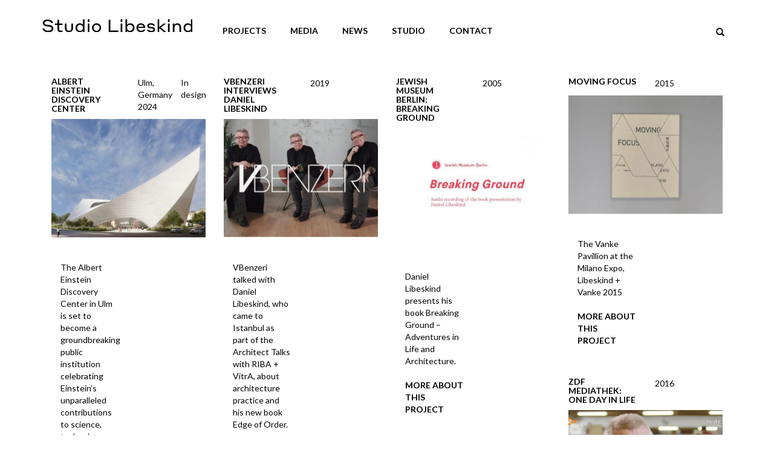

--- FILE ---
content_type: text/html; charset=UTF-8
request_url: https://libeskind.com/related/daniel-libeskind/
body_size: 10190
content:
<!DOCTYPE html>
<html class="no-js" lang="en-US">
<head>
  <meta charset="utf-8">
  <meta http-equiv="X-UA-Compatible" content="IE=edge">
  <title>daniel libeskind | Related Tags | Studio Libeskind | Architecture | Design</title>
  <meta name="viewport" content="width=device-width, initial-scale=1">

  <meta name='robots' content='max-image-preview:large' />
<link rel='dns-prefetch' href='//ajax.googleapis.com' />
<style id='wp-img-auto-sizes-contain-inline-css' type='text/css'>
img:is([sizes=auto i],[sizes^="auto," i]){contain-intrinsic-size:3000px 1500px}
/*# sourceURL=wp-img-auto-sizes-contain-inline-css */
</style>
<style id='wp-emoji-styles-inline-css' type='text/css'>

	img.wp-smiley, img.emoji {
		display: inline !important;
		border: none !important;
		box-shadow: none !important;
		height: 1em !important;
		width: 1em !important;
		margin: 0 0.07em !important;
		vertical-align: -0.1em !important;
		background: none !important;
		padding: 0 !important;
	}
/*# sourceURL=wp-emoji-styles-inline-css */
</style>
<style id='wp-block-library-inline-css' type='text/css'>
:root{--wp-block-synced-color:#7a00df;--wp-block-synced-color--rgb:122,0,223;--wp-bound-block-color:var(--wp-block-synced-color);--wp-editor-canvas-background:#ddd;--wp-admin-theme-color:#007cba;--wp-admin-theme-color--rgb:0,124,186;--wp-admin-theme-color-darker-10:#006ba1;--wp-admin-theme-color-darker-10--rgb:0,107,160.5;--wp-admin-theme-color-darker-20:#005a87;--wp-admin-theme-color-darker-20--rgb:0,90,135;--wp-admin-border-width-focus:2px}@media (min-resolution:192dpi){:root{--wp-admin-border-width-focus:1.5px}}.wp-element-button{cursor:pointer}:root .has-very-light-gray-background-color{background-color:#eee}:root .has-very-dark-gray-background-color{background-color:#313131}:root .has-very-light-gray-color{color:#eee}:root .has-very-dark-gray-color{color:#313131}:root .has-vivid-green-cyan-to-vivid-cyan-blue-gradient-background{background:linear-gradient(135deg,#00d084,#0693e3)}:root .has-purple-crush-gradient-background{background:linear-gradient(135deg,#34e2e4,#4721fb 50%,#ab1dfe)}:root .has-hazy-dawn-gradient-background{background:linear-gradient(135deg,#faaca8,#dad0ec)}:root .has-subdued-olive-gradient-background{background:linear-gradient(135deg,#fafae1,#67a671)}:root .has-atomic-cream-gradient-background{background:linear-gradient(135deg,#fdd79a,#004a59)}:root .has-nightshade-gradient-background{background:linear-gradient(135deg,#330968,#31cdcf)}:root .has-midnight-gradient-background{background:linear-gradient(135deg,#020381,#2874fc)}:root{--wp--preset--font-size--normal:16px;--wp--preset--font-size--huge:42px}.has-regular-font-size{font-size:1em}.has-larger-font-size{font-size:2.625em}.has-normal-font-size{font-size:var(--wp--preset--font-size--normal)}.has-huge-font-size{font-size:var(--wp--preset--font-size--huge)}.has-text-align-center{text-align:center}.has-text-align-left{text-align:left}.has-text-align-right{text-align:right}.has-fit-text{white-space:nowrap!important}#end-resizable-editor-section{display:none}.aligncenter{clear:both}.items-justified-left{justify-content:flex-start}.items-justified-center{justify-content:center}.items-justified-right{justify-content:flex-end}.items-justified-space-between{justify-content:space-between}.screen-reader-text{border:0;clip-path:inset(50%);height:1px;margin:-1px;overflow:hidden;padding:0;position:absolute;width:1px;word-wrap:normal!important}.screen-reader-text:focus{background-color:#ddd;clip-path:none;color:#444;display:block;font-size:1em;height:auto;left:5px;line-height:normal;padding:15px 23px 14px;text-decoration:none;top:5px;width:auto;z-index:100000}html :where(.has-border-color){border-style:solid}html :where([style*=border-top-color]){border-top-style:solid}html :where([style*=border-right-color]){border-right-style:solid}html :where([style*=border-bottom-color]){border-bottom-style:solid}html :where([style*=border-left-color]){border-left-style:solid}html :where([style*=border-width]){border-style:solid}html :where([style*=border-top-width]){border-top-style:solid}html :where([style*=border-right-width]){border-right-style:solid}html :where([style*=border-bottom-width]){border-bottom-style:solid}html :where([style*=border-left-width]){border-left-style:solid}html :where(img[class*=wp-image-]){height:auto;max-width:100%}:where(figure){margin:0 0 1em}html :where(.is-position-sticky){--wp-admin--admin-bar--position-offset:var(--wp-admin--admin-bar--height,0px)}@media screen and (max-width:600px){html :where(.is-position-sticky){--wp-admin--admin-bar--position-offset:0px}}

/*# sourceURL=wp-block-library-inline-css */
</style><style id='global-styles-inline-css' type='text/css'>
:root{--wp--preset--aspect-ratio--square: 1;--wp--preset--aspect-ratio--4-3: 4/3;--wp--preset--aspect-ratio--3-4: 3/4;--wp--preset--aspect-ratio--3-2: 3/2;--wp--preset--aspect-ratio--2-3: 2/3;--wp--preset--aspect-ratio--16-9: 16/9;--wp--preset--aspect-ratio--9-16: 9/16;--wp--preset--color--black: #000000;--wp--preset--color--cyan-bluish-gray: #abb8c3;--wp--preset--color--white: #ffffff;--wp--preset--color--pale-pink: #f78da7;--wp--preset--color--vivid-red: #cf2e2e;--wp--preset--color--luminous-vivid-orange: #ff6900;--wp--preset--color--luminous-vivid-amber: #fcb900;--wp--preset--color--light-green-cyan: #7bdcb5;--wp--preset--color--vivid-green-cyan: #00d084;--wp--preset--color--pale-cyan-blue: #8ed1fc;--wp--preset--color--vivid-cyan-blue: #0693e3;--wp--preset--color--vivid-purple: #9b51e0;--wp--preset--gradient--vivid-cyan-blue-to-vivid-purple: linear-gradient(135deg,rgb(6,147,227) 0%,rgb(155,81,224) 100%);--wp--preset--gradient--light-green-cyan-to-vivid-green-cyan: linear-gradient(135deg,rgb(122,220,180) 0%,rgb(0,208,130) 100%);--wp--preset--gradient--luminous-vivid-amber-to-luminous-vivid-orange: linear-gradient(135deg,rgb(252,185,0) 0%,rgb(255,105,0) 100%);--wp--preset--gradient--luminous-vivid-orange-to-vivid-red: linear-gradient(135deg,rgb(255,105,0) 0%,rgb(207,46,46) 100%);--wp--preset--gradient--very-light-gray-to-cyan-bluish-gray: linear-gradient(135deg,rgb(238,238,238) 0%,rgb(169,184,195) 100%);--wp--preset--gradient--cool-to-warm-spectrum: linear-gradient(135deg,rgb(74,234,220) 0%,rgb(151,120,209) 20%,rgb(207,42,186) 40%,rgb(238,44,130) 60%,rgb(251,105,98) 80%,rgb(254,248,76) 100%);--wp--preset--gradient--blush-light-purple: linear-gradient(135deg,rgb(255,206,236) 0%,rgb(152,150,240) 100%);--wp--preset--gradient--blush-bordeaux: linear-gradient(135deg,rgb(254,205,165) 0%,rgb(254,45,45) 50%,rgb(107,0,62) 100%);--wp--preset--gradient--luminous-dusk: linear-gradient(135deg,rgb(255,203,112) 0%,rgb(199,81,192) 50%,rgb(65,88,208) 100%);--wp--preset--gradient--pale-ocean: linear-gradient(135deg,rgb(255,245,203) 0%,rgb(182,227,212) 50%,rgb(51,167,181) 100%);--wp--preset--gradient--electric-grass: linear-gradient(135deg,rgb(202,248,128) 0%,rgb(113,206,126) 100%);--wp--preset--gradient--midnight: linear-gradient(135deg,rgb(2,3,129) 0%,rgb(40,116,252) 100%);--wp--preset--font-size--small: 13px;--wp--preset--font-size--medium: 20px;--wp--preset--font-size--large: 36px;--wp--preset--font-size--x-large: 42px;--wp--preset--spacing--20: 0.44rem;--wp--preset--spacing--30: 0.67rem;--wp--preset--spacing--40: 1rem;--wp--preset--spacing--50: 1.5rem;--wp--preset--spacing--60: 2.25rem;--wp--preset--spacing--70: 3.38rem;--wp--preset--spacing--80: 5.06rem;--wp--preset--shadow--natural: 6px 6px 9px rgba(0, 0, 0, 0.2);--wp--preset--shadow--deep: 12px 12px 50px rgba(0, 0, 0, 0.4);--wp--preset--shadow--sharp: 6px 6px 0px rgba(0, 0, 0, 0.2);--wp--preset--shadow--outlined: 6px 6px 0px -3px rgb(255, 255, 255), 6px 6px rgb(0, 0, 0);--wp--preset--shadow--crisp: 6px 6px 0px rgb(0, 0, 0);}:where(.is-layout-flex){gap: 0.5em;}:where(.is-layout-grid){gap: 0.5em;}body .is-layout-flex{display: flex;}.is-layout-flex{flex-wrap: wrap;align-items: center;}.is-layout-flex > :is(*, div){margin: 0;}body .is-layout-grid{display: grid;}.is-layout-grid > :is(*, div){margin: 0;}:where(.wp-block-columns.is-layout-flex){gap: 2em;}:where(.wp-block-columns.is-layout-grid){gap: 2em;}:where(.wp-block-post-template.is-layout-flex){gap: 1.25em;}:where(.wp-block-post-template.is-layout-grid){gap: 1.25em;}.has-black-color{color: var(--wp--preset--color--black) !important;}.has-cyan-bluish-gray-color{color: var(--wp--preset--color--cyan-bluish-gray) !important;}.has-white-color{color: var(--wp--preset--color--white) !important;}.has-pale-pink-color{color: var(--wp--preset--color--pale-pink) !important;}.has-vivid-red-color{color: var(--wp--preset--color--vivid-red) !important;}.has-luminous-vivid-orange-color{color: var(--wp--preset--color--luminous-vivid-orange) !important;}.has-luminous-vivid-amber-color{color: var(--wp--preset--color--luminous-vivid-amber) !important;}.has-light-green-cyan-color{color: var(--wp--preset--color--light-green-cyan) !important;}.has-vivid-green-cyan-color{color: var(--wp--preset--color--vivid-green-cyan) !important;}.has-pale-cyan-blue-color{color: var(--wp--preset--color--pale-cyan-blue) !important;}.has-vivid-cyan-blue-color{color: var(--wp--preset--color--vivid-cyan-blue) !important;}.has-vivid-purple-color{color: var(--wp--preset--color--vivid-purple) !important;}.has-black-background-color{background-color: var(--wp--preset--color--black) !important;}.has-cyan-bluish-gray-background-color{background-color: var(--wp--preset--color--cyan-bluish-gray) !important;}.has-white-background-color{background-color: var(--wp--preset--color--white) !important;}.has-pale-pink-background-color{background-color: var(--wp--preset--color--pale-pink) !important;}.has-vivid-red-background-color{background-color: var(--wp--preset--color--vivid-red) !important;}.has-luminous-vivid-orange-background-color{background-color: var(--wp--preset--color--luminous-vivid-orange) !important;}.has-luminous-vivid-amber-background-color{background-color: var(--wp--preset--color--luminous-vivid-amber) !important;}.has-light-green-cyan-background-color{background-color: var(--wp--preset--color--light-green-cyan) !important;}.has-vivid-green-cyan-background-color{background-color: var(--wp--preset--color--vivid-green-cyan) !important;}.has-pale-cyan-blue-background-color{background-color: var(--wp--preset--color--pale-cyan-blue) !important;}.has-vivid-cyan-blue-background-color{background-color: var(--wp--preset--color--vivid-cyan-blue) !important;}.has-vivid-purple-background-color{background-color: var(--wp--preset--color--vivid-purple) !important;}.has-black-border-color{border-color: var(--wp--preset--color--black) !important;}.has-cyan-bluish-gray-border-color{border-color: var(--wp--preset--color--cyan-bluish-gray) !important;}.has-white-border-color{border-color: var(--wp--preset--color--white) !important;}.has-pale-pink-border-color{border-color: var(--wp--preset--color--pale-pink) !important;}.has-vivid-red-border-color{border-color: var(--wp--preset--color--vivid-red) !important;}.has-luminous-vivid-orange-border-color{border-color: var(--wp--preset--color--luminous-vivid-orange) !important;}.has-luminous-vivid-amber-border-color{border-color: var(--wp--preset--color--luminous-vivid-amber) !important;}.has-light-green-cyan-border-color{border-color: var(--wp--preset--color--light-green-cyan) !important;}.has-vivid-green-cyan-border-color{border-color: var(--wp--preset--color--vivid-green-cyan) !important;}.has-pale-cyan-blue-border-color{border-color: var(--wp--preset--color--pale-cyan-blue) !important;}.has-vivid-cyan-blue-border-color{border-color: var(--wp--preset--color--vivid-cyan-blue) !important;}.has-vivid-purple-border-color{border-color: var(--wp--preset--color--vivid-purple) !important;}.has-vivid-cyan-blue-to-vivid-purple-gradient-background{background: var(--wp--preset--gradient--vivid-cyan-blue-to-vivid-purple) !important;}.has-light-green-cyan-to-vivid-green-cyan-gradient-background{background: var(--wp--preset--gradient--light-green-cyan-to-vivid-green-cyan) !important;}.has-luminous-vivid-amber-to-luminous-vivid-orange-gradient-background{background: var(--wp--preset--gradient--luminous-vivid-amber-to-luminous-vivid-orange) !important;}.has-luminous-vivid-orange-to-vivid-red-gradient-background{background: var(--wp--preset--gradient--luminous-vivid-orange-to-vivid-red) !important;}.has-very-light-gray-to-cyan-bluish-gray-gradient-background{background: var(--wp--preset--gradient--very-light-gray-to-cyan-bluish-gray) !important;}.has-cool-to-warm-spectrum-gradient-background{background: var(--wp--preset--gradient--cool-to-warm-spectrum) !important;}.has-blush-light-purple-gradient-background{background: var(--wp--preset--gradient--blush-light-purple) !important;}.has-blush-bordeaux-gradient-background{background: var(--wp--preset--gradient--blush-bordeaux) !important;}.has-luminous-dusk-gradient-background{background: var(--wp--preset--gradient--luminous-dusk) !important;}.has-pale-ocean-gradient-background{background: var(--wp--preset--gradient--pale-ocean) !important;}.has-electric-grass-gradient-background{background: var(--wp--preset--gradient--electric-grass) !important;}.has-midnight-gradient-background{background: var(--wp--preset--gradient--midnight) !important;}.has-small-font-size{font-size: var(--wp--preset--font-size--small) !important;}.has-medium-font-size{font-size: var(--wp--preset--font-size--medium) !important;}.has-large-font-size{font-size: var(--wp--preset--font-size--large) !important;}.has-x-large-font-size{font-size: var(--wp--preset--font-size--x-large) !important;}
/*# sourceURL=global-styles-inline-css */
</style>

<style id='classic-theme-styles-inline-css' type='text/css'>
/*! This file is auto-generated */
.wp-block-button__link{color:#fff;background-color:#32373c;border-radius:9999px;box-shadow:none;text-decoration:none;padding:calc(.667em + 2px) calc(1.333em + 2px);font-size:1.125em}.wp-block-file__button{background:#32373c;color:#fff;text-decoration:none}
/*# sourceURL=/wp-includes/css/classic-themes.min.css */
</style>
<link rel='stylesheet' id='responsive-lightbox-magnific-css' href='/wp-content/plugins/responsive-lightbox/assets/magnific/magnific-popup.min.css?ver=' type='text/css' media='all' />
<link rel='stylesheet' id='roots_main-css' href='/wp-content/themes/libeskind/assets/css/main.min.css?ver=' type='text/css' media='all' />
<script type="text/javascript" src="//ajax.googleapis.com/ajax/libs/jquery/1.11.0/jquery.min.js" id="jquery-js"></script>
<script>window.jQuery || document.write('<script src="https://libeskind.com/wp-content/themes/libeskind/assets/js/vendor/jquery-1.11.0.min.js"><\/script>\')</script>
<script type="text/javascript" src="/wp-content/plugins/responsive-lightbox/assets/infinitescroll/infinite-scroll.pkgd.min.js?ver=4.0.1" id="responsive-lightbox-infinite-scroll-js"></script>
<script type="text/javascript" src="/wp-content/themes/libeskind/assets/js/vendor/modernizr-2.7.0.min.js" id="modernizr-js"></script>
<link rel="https://api.w.org/" href="https://libeskind.com/wp-json/" /><!-- Google tag (gtag.js) -->
<script async src="https://www.googletagmanager.com/gtag/js?id=G-18KEYRJ1DQ"></script>
<script>
  window.dataLayer = window.dataLayer || [];
  function gtag(){dataLayer.push(arguments);}
  gtag('js', new Date());

  gtag('config', 'G-18KEYRJ1DQ');
</script><link rel="icon" href="https://libeskind.com/wp-content/uploads/cropped-cropped-Libeskind_Favicon-192x192-1-32x32.png" sizes="32x32" />
<link rel="icon" href="https://libeskind.com/wp-content/uploads/cropped-cropped-Libeskind_Favicon-192x192-1-192x192.png" sizes="192x192" />
<link rel="apple-touch-icon" href="https://libeskind.com/wp-content/uploads/cropped-cropped-Libeskind_Favicon-192x192-1-180x180.png" />
<meta name="msapplication-TileImage" content="https://libeskind.com/wp-content/uploads/cropped-cropped-Libeskind_Favicon-192x192-1-270x270.png" />
		<style type="text/css" id="wp-custom-css">
			.page-id-6133 .thetoph1,
.search .thetoph1
{
	display:none;
}

@media (max-width:1200px) {
	.publishing-template-default.single .carouselbreaks {
		display:none!important;
	}
}




a.right.carousel-control[data-slide="prev"] {
    left: 48px;
    right: auto;
}

a.left.carousel-control.carousel-fullscreen-control {
	display:none;
}
.thetoph1 {
    margin: 0 auto 10px;
}

.thetoph1 h1 {
	font-size:16px;
	width:auto!important;
	display:inline-block;
	color:#333;
	margin-top:0;
	padding-right:10px;
	line-height:1.8em;
	  font-weight: 500;
	
}

@media (min-width:768px) {

a[rel~="lightbox"] {
		pointer-events:none;
	}
.thetoph1 {	   
    position: absolute;
    left: 50%;

    transform: translate(-50%);
	}
}

@media (max-width:768px) {
	
	.work-template-default .carouselbreaks {
		display:none;
	}
	.work-template-default .carousel-caption {
    font-size: 9px!important;
    padding: 2px!important;
}
    #item {
        height: 220px;
    }

.carousel-control .glyphicon-chevron-right {
    top: 17.5px;
	}
.carousel-control .glyphicon-chevron-left {
    top: 17.5px;
	}	
.thetoph1 h1 {
	font-size:14px;
	}

.page-id-22 .col-sm-6 {
	width:100%;
}


	
a.right.carousel-control[data-slide="prev"] {
    color: black; 
    left: 38px;
}
a.right.carousel-control[data-slide="next"] {
    color: black; 
    right: -10px;
}
	
	
}		</style>
		
<!-- hack fix -->

</script>

  <link rel="alternate" type="application/rss+xml" title="Studio Libeskind | Architecture | Design Feed" href="https://libeskind.com/feed/">
  <link href="https://fonts.googleapis.com/css?family=Lato:100,100i,300,300i,400,400i,700,700i,900,900i|Open+Sans&display=swap" rel="stylesheet">
</head>
<body data-rsssl=1 class="archive tax-related term-daniel-libeskind term-412 wp-theme-libeskind">

  <!--[if lt IE 8]>
    <div class="alert alert-warning">
      You are using an <strong>outdated</strong> browser. Please <a href="http://browsehappy.com/">upgrade your browser</a> to improve your experience.    </div>
  <![endif]-->

  <header class="banner navbar navbar-default navbar-static-top" role="banner">
  <div class="container">
    <div class="row relative">
      <div class="col-sm-12">
        <div class="row">
          <div class="navbar-header col-sm-3">
            <button type="button" class="navbar-toggle" data-toggle="collapse" data-target=".navbar-collapse">
              <span class="sr-only">Toggle navigation</span>
              <span class="icon-bar"></span>
              <span class="icon-bar"></span>
              <span class="icon-bar"></span>
            </button>
            <a class="navbar-brand" href="https://libeskind.com/"><img src="https://libeskind.com/wp-content/themes/libeskind/assets/img/logo_studio_libeskind_new_york.svg" height="26" width="248"></a>
          </div>
          <div class="col-sm-9">
          <nav class="collapse navbar-collapse" role="navigation">
            <div class="row">
              <ul id="menu-primary-navigation" class="nav navbar-nav col-sm-12"><li class="menu-projects"><a href="https://libeskind.com/work/">Projects</a>
<ul class="sub-menu">
	<li class="menu-architecture"><a href="https://libeskind.com/works/architecture/">Architecture</a>
<ul class="sub-menu">
		<li class="menu-residential"><a href="https://libeskind.com/works/architecture/residential/">Residential</a></li>
		<li class="menu-commercial"><a href="https://libeskind.com/works/architecture/commercial/">Commercial</a></li>
		<li class="menu-cultural"><a href="https://libeskind.com/works/architecture/cultural/">Cultural</a></li>
		<li class="menu-masterplan"><a href="https://libeskind.com/works/architecture/masterplan/">Masterplan</a></li>
		<li class="menu-academic"><a href="/works/architecture/academic/">Academic</a></li>
	</ul>
</li>
	<li class="menu-design"><a href="https://libeskind.com/works/design/">Design</a></li>
	<li class="menu-exploration"><a href="https://libeskind.com/works/graphic-works/">Exploration</a></li>
	<li class="menu-all-projects"><a href="https://libeskind.com/work/">All Projects</a></li>
</ul>
</li>
<li class="menu-media"><a href="https://libeskind.com/publishings/book/">Media</a>
<ul class="sub-menu">
	<li class="menu-books"><a href="https://libeskind.com/publishings/book/">Books</a></li>
	<li class="menu-exhibitions"><a href="https://libeskind.com/publishings/exhibition/">Exhibitions</a></li>
	<li class="menu-videos"><a href="https://libeskind.com/publishings/video/">Videos</a></li>
</ul>
</li>
<li class="menu-news"><a href="https://libeskind.com/news/">News</a></li>
<li class="menu-studio"><a href="https://libeskind.com/profile-architect-and-design-studio/" title="test">Studio</a>
<ul class="sub-menu">
	<li class="menu-profile"><a href="https://libeskind.com/profile-architect-and-design-studio/">Profile</a></li>
	<li class="menu-people"><a href="https://libeskind.com/people/">People</a>
<ul class="sub-menu">
		<li class="menu-new-york"><a href="#New-York">New York</a></li>
	</ul>
</li>
</ul>
</li>
<li class="menu-contact"><a href="https://libeskind.com/contact/">Contact</a></li>
</ul>                <form class="mobile-form" action="https://libeskind.com/">
                  <input type="text" name="s" placeholder="Search Libeskind">
                </form>
            </div>
          </nav>
          <script>
            (function ($) {
              $(document).ready(function(){
                var $nav_ul = $('.navbar-collapse ul');
                $nav_ul.find('li:first ul').find('ul').hide();

                /*$nav_ul.find('li:first ul').find('a').each(function(){
                  $(this).on('click',function(){
                    if ( $(this).next().is('ul') ) {
                      // console.log('has(ul)');
                      $(this).parent().children('ul').toggle(200);
                      return false;
                    }
                  });
                });*/

                $nav_ul.find('.active').children('ul').show();
              });
            })(jQuery);
          </script>
          </div>
        </div>
      </div>
        <ul class="nav navbar-social glyphicon hidden-xs col-sm-2">
          <li class="search"><button type="button" class="btn"><span class="glyphicon-search"></span></button></li>
          <li class="list"><button type="button" class="btn"><span class="glyphicon-th-list"></span></button></li>
          <li class="grid"><button type="button" class="btn"><span class="glyphicon-th-large"></span></button></li>
          <li><form role="search" method="get" class="search-form form-inline" action="https://libeskind.com/">
  <div class="input-group">
    <input autofocus type="search" value="" name="s" class="search-field form-control" placeholder="Search Studio Libeskind | Architecture | Design">
    <label class="hide">Search for:</label>
  </div>
</form>
</li>
        </ul>
    </div>
  </div>
</header>

  <div class="wrap container" role="document">
    <div class="content row">
      <main class="main col-sm-12" role="main">
        <div id="view" class="list-view">
    <article class="hentry panel col-sm-6 col-md-3 mix indesign" data-name="Albert Einstein Discovery Center" data-status="In design" data-place="Ulm, Germany" data-date="2024" >
  <header data-toggle="collapse" data-parent="#view" data-target="#6439" class="entry-title">
    <div class="row">
      <h2 class="col-sm-6 name h3">Albert Einstein Discovery Center</h2>
      <span class="col-sm-3 place">Ulm, Germany</span>
      <span class="col-sm-2 status">In design</span>
      <time class="col-sm-1 date" datetime="2024">2024</time>
    </div>
  </header>
  <div class="entry-summary" id="6439" >
      <a href="/work/albert-einstein-discovery-center/">
            <div class="carousel slide">
      <div class="carousel-inner">
        <div class="carousel-caption caption-small">
            <h2 class="h3">Albert Einstein Discovery Center</h2>
            <span class="place">Ulm, Germany</span>
                    </div>
        <div class="item active">
          <img width="555" height="426" src="https://libeskind.com/wp-content/uploads/View01-555x426.jpg" class="attachment-medium size-medium wp-post-image wp-post-image" alt="" decoding="async" fetchpriority="high" srcset="https://libeskind.com/wp-content/uploads/View01-555x426.jpg 555w, https://libeskind.com/wp-content/uploads/View01-263x202.jpg 263w" sizes="(max-width: 555px) 100vw, 555px">        </div>
        
          <div class="item">
                        <img class="attachment-medium size-medium wp-post-image" src="https://libeskind.com/wp-content/uploads/View02-555x426.jpg" alt="Albert Einstein Discovery Center" >
            
          </div>

        
          <div class="item">
                        <img class="attachment-medium size-medium wp-post-image" src="https://libeskind.com/wp-content/uploads/View03-555x426.jpg" alt="Albert Einstein Discovery Center" >
            
          </div>

        
          <div class="item">
                        <img class="attachment-medium size-medium wp-post-image" src="https://libeskind.com/wp-content/uploads/View04-555x426.jpg" alt="Albert Einstein Discovery Center" >
            
          </div>

              </div>
    </div>

        </a>
      <div class="col-sm-6 entry-descr">
        <p>The Albert Einstein Discovery Center in Ulm is set to become a groundbreaking public institution celebrating Einstein’s unparalleled contributions to science, technology, pacifism, humanism, and international understanding. This immersive experience will bring his legacy to life through modern, interactive, and multimedia exhibits that invite visitors to explore his genius from every angle. The center will showcase Einstein’s life and work in connection with Ulm&#8217;s history, demonstrate how his theories shape current technologies, and present hands-on experiments at a cutting-edge Science Center. Workshops, lectures, and experiential exhibits will highlight not only his scientific achievements but also his profound humanity and universal&#8230;</p>
        <a href="/work/albert-einstein-discovery-center/" class="read-more">More about this project</a>
      </div>
  </div>
</article>    
<article class="hentry panel col-sm-6 col-md-3 mix " data-name="VBenzeri interviews Daniel Libeskind"  data-date="2019" >
  <header data-toggle="collapse" data-parent="#view" data-target="#5198" class="entry-title">
    <div class="row">
      <h2 class="col-sm-6 name h3">VBenzeri interviews Daniel Libeskind</h2>
      <span class="col-sm-3 place"></span>
      <span class="col-sm-2 status"></span>
      <time class="col-sm-1 date" datetime="2019">2019</time>
    </div>
  </header>
  <div class="entry-summary" id="5198" >
      <a href="/publishing/vbenzeri-interviews-daniel-libeskind/">
        <div class="carousel">

            <div class="carousel-caption caption-small">
              <h2 class="h3">VBenzeri interviews Daniel Libeskind</h2>
              <span class="place"></span>
              2019            </div>
            <div class="item">
              <img width="555" height="426" src="https://libeskind.com/wp-content/uploads/VBenzeri-555x426.jpg" class="attachment-medium size-medium wp-post-image" alt="" decoding="async" srcset="https://libeskind.com/wp-content/uploads/VBenzeri-555x426.jpg 555w, https://libeskind.com/wp-content/uploads/VBenzeri-263x202.jpg 263w" sizes="(max-width: 555px) 100vw, 555px">            </div>

        </div>
              </a>
      <div class="col-sm-6 entry-descr">
        <p>VBenzeri talked with Daniel Libeskind, who came to Istanbul as part of the Architect Talks with RIBA + VitrA, about architecture practice and his new book Edge of Order. &nbsp;</p>
        <a href="/publishing/vbenzeri-interviews-daniel-libeskind/" class="read-more">More about this project</a>
      </div>
  </div>
</article>    
<article class="hentry panel col-sm-6 col-md-3 mix " data-name="Jewish Museum Berlin: Breaking Ground"  data-date="2005" >
  <header data-toggle="collapse" data-parent="#view" data-target="#4285" class="entry-title">
    <div class="row">
      <h2 class="col-sm-6 name h3">Jewish Museum Berlin: Breaking Ground</h2>
      <span class="col-sm-3 place"></span>
      <span class="col-sm-2 status"></span>
      <time class="col-sm-1 date" datetime="2005">2005</time>
    </div>
  </header>
  <div class="entry-summary" id="4285" >
      <a href="/publishing/jewish-museum-berlin-breaking-ground/">
        <div class="carousel">

            <div class="carousel-caption caption-small">
              <h2 class="h3">Jewish Museum Berlin: Breaking Ground</h2>
              <span class="place"></span>
              2005            </div>
            <div class="item">
              <img width="555" height="426" src="https://libeskind.com/wp-content/uploads/Untitled-1-555x426.jpg" class="attachment-medium size-medium wp-post-image" alt="" decoding="async" srcset="https://libeskind.com/wp-content/uploads/Untitled-1-555x426.jpg 555w, https://libeskind.com/wp-content/uploads/Untitled-1-263x202.jpg 263w" sizes="(max-width: 555px) 100vw, 555px">            </div>

        </div>
              </a>
      <div class="col-sm-6 entry-descr">
        <p>Daniel Libeskind presents his book Breaking Ground &#8211; Adventures in Life and Architecture.</p>
        <a href="/publishing/jewish-museum-berlin-breaking-ground/" class="read-more">More about this project</a>
      </div>
  </div>
</article>    
<article class="hentry panel col-sm-6 col-md-3 mix " data-name="Moving Focus"  data-date="2015" >
  <header data-toggle="collapse" data-parent="#view" data-target="#4218" class="entry-title">
    <div class="row">
      <h2 class="col-sm-6 name h3">Moving Focus</h2>
      <span class="col-sm-3 place"></span>
      <span class="col-sm-2 status"></span>
      <time class="col-sm-1 date" datetime="2015">2015</time>
    </div>
  </header>
  <div class="entry-summary" id="4218" >
      <a href="/publishing/moving-focus/">
        <div class="carousel">

            <div class="carousel-caption caption-small">
              <h2 class="h3">Moving Focus</h2>
              <span class="place"></span>
              2015            </div>
            <div class="item">
              <img width="555" height="426" src="https://libeskind.com/wp-content/uploads/small-cover-final-555x426.jpg" class="attachment-medium size-medium wp-post-image" alt="" decoding="async" loading="lazy" srcset="https://libeskind.com/wp-content/uploads/small-cover-final-555x426.jpg 555w, https://libeskind.com/wp-content/uploads/small-cover-final-263x202.jpg 263w" sizes="auto, (max-width: 555px) 100vw, 555px">            </div>

        </div>
              </a>
      <div class="col-sm-6 entry-descr">
        <p>The Vanke Pavillion at the Milano Expo, Libeskind + Vanke 2015</p>
        <a href="/publishing/moving-focus/" class="read-more">More about this project</a>
      </div>
  </div>
</article>    
<article class="hentry panel col-sm-6 col-md-3 mix " data-name="ZDF Mediathek: One Day in Life"  data-date="2016" >
  <header data-toggle="collapse" data-parent="#view" data-target="#4204" class="entry-title">
    <div class="row">
      <h2 class="col-sm-6 name h3">ZDF Mediathek: One Day in Life</h2>
      <span class="col-sm-3 place"></span>
      <span class="col-sm-2 status"></span>
      <time class="col-sm-1 date" datetime="2016">2016</time>
    </div>
  </header>
  <div class="entry-summary" id="4204" >
      <a href="/publishing/2df-mediathek-one-day-in-life/">
        <div class="carousel">

            <div class="carousel-caption caption-small">
              <h2 class="h3">ZDF Mediathek: One Day in Life</h2>
              <span class="place"></span>
              2016            </div>
            <div class="item">
              <img width="555" height="426" src="https://libeskind.com/wp-content/uploads/Capture5-555x426.png" class="attachment-medium size-medium wp-post-image" alt="" decoding="async" loading="lazy" srcset="https://libeskind.com/wp-content/uploads/Capture5-555x426.png 555w, https://libeskind.com/wp-content/uploads/Capture5-263x202.png 263w" sizes="auto, (max-width: 555px) 100vw, 555px">            </div>

        </div>
              </a>
      <div class="col-sm-6 entry-descr">
        <p>Daniel Libeskind speaks with ZDF about his Musical Labyrinth, One Day in Life.</p>
        <a href="/publishing/2df-mediathek-one-day-in-life/" class="read-more">More about this project</a>
      </div>
  </div>
</article>    
<article class="hentry panel col-sm-6 col-md-3 mix " data-name="Bloomberg Businessweek Design 2016 : Daniel Libeskind"  data-date="2016" >
  <header data-toggle="collapse" data-parent="#view" data-target="#4195" class="entry-title">
    <div class="row">
      <h2 class="col-sm-6 name h3">Bloomberg Businessweek Design 2016 : Daniel Libeskind</h2>
      <span class="col-sm-3 place"></span>
      <span class="col-sm-2 status"></span>
      <time class="col-sm-1 date" datetime="2016">2016</time>
    </div>
  </header>
  <div class="entry-summary" id="4195" >
      <a href="/publishing/bloomberg-businessweek-design-2016-daniel-libeskind/">
        <div class="carousel">

            <div class="carousel-caption caption-small">
              <h2 class="h3">Bloomberg Businessweek Design 2016 : Daniel Libeskind</h2>
              <span class="place"></span>
              2016            </div>
            <div class="item">
              <img width="555" height="426" src="https://libeskind.com/wp-content/uploads/capture-final-fffff-555x426.jpg" class="attachment-medium size-medium wp-post-image" alt="" decoding="async" loading="lazy" srcset="https://libeskind.com/wp-content/uploads/capture-final-fffff-555x426.jpg 555w, https://libeskind.com/wp-content/uploads/capture-final-fffff-263x202.jpg 263w" sizes="auto, (max-width: 555px) 100vw, 555px">            </div>

        </div>
              </a>
      <div class="col-sm-6 entry-descr">
        <p>Daniel speaks to being Informed by a deep commitment to music, philosophy, and literature and aims to create architecture that is resonant and sustainable.</p>
        <a href="/publishing/bloomberg-businessweek-design-2016-daniel-libeskind/" class="read-more">More about this project</a>
      </div>
  </div>
</article>    
<article class="hentry panel col-sm-6 col-md-3 mix " data-name="La Ciudad de las Ideas &#8211; Dangerous Ideas"  data-date="2013" >
  <header data-toggle="collapse" data-parent="#view" data-target="#2710" class="entry-title">
    <div class="row">
      <h2 class="col-sm-6 name h3">La Ciudad de las Ideas &#8211; Dangerous Ideas</h2>
      <span class="col-sm-3 place"></span>
      <span class="col-sm-2 status"></span>
      <time class="col-sm-1 date" datetime="2013">2013</time>
    </div>
  </header>
  <div class="entry-summary" id="2710" >
      <a href="/publishing/la-ciudad-de-las-ideas-dangerous-ideas/">
        <div class="carousel">

            <div class="carousel-caption caption-small">
              <h2 class="h3">La Ciudad de las Ideas &#8211; Dangerous Ideas</h2>
              <span class="place"></span>
              2013            </div>
            <div class="item">
              <img width="555" height="426" src="https://libeskind.com/wp-content/uploads/capturecidudad-555x426.jpg" class="attachment-medium size-medium wp-post-image" alt="" decoding="async" loading="lazy" srcset="https://libeskind.com/wp-content/uploads/capturecidudad-555x426.jpg 555w, https://libeskind.com/wp-content/uploads/capturecidudad-263x202.jpg 263w" sizes="auto, (max-width: 555px) 100vw, 555px">            </div>

        </div>
              </a>
      <div class="col-sm-6 entry-descr">
        <p>Art has a story and many stories to tell ; with architecture is no exception. Daniel Libeskind teaches how it can express the historical feelings of humanity through the explanation of his works at the time. The architect goes on a journey from the bowels of the Jewish Museum in Berlin to Ground Zero in New York City . The City of Ideas is an International Festival of Brilliant Minds based in the city of Puebla, Mexico . Andrés Roemer , President of Civic AC power is the bold festival curator . (Ciudad de las Ideas)</p>
        <a href="/publishing/la-ciudad-de-las-ideas-dangerous-ideas/" class="read-more">More about this project</a>
      </div>
  </div>
</article></div>

      </main><!-- /.main -->
              <aside class="sidebar col-sm-4" role="complementary">
                  </aside><!-- /.sidebar -->
          </div><!-- /.content -->
  </div><!-- /.wrap -->

  <footer class="content-info" role="contentinfo">
  <div class="container">
      <div class="row">
          <div class="col-sm-3">
              <a class="logo-footer" href="https://libeskind.com/"><img src="https://libeskind.com/wp-content/themes/libeskind/assets/img/logo_studio_libeskind_new_york.svg" height="17" width="200"></a>
    <ul id="menu-social-navigation" class="menu nav_menu-2">
      <li class="menu-instagram"><a target="_blank" href="http://instagram.com/daniellibeskind"><img src="/wp-content/themes/libeskind/assets/img/icon-instagram.svg"></a></li>
      <!-- <li class="menu-facebook"><a target="_blank" href="https://www.facebook.com/pages/Studio-Daniel-Libeskind/128994377172531"><img src="/assets/img/icon-facebook.svg"></a></li> -->
      <li class="menu-twitter"><a target="_blank" href="https://twitter.com/DanielLibeskind"><img src="/wp-content/themes/libeskind/assets/img/icon-twitter.svg"></a></li>
      <li class="menu-rss"><a target="_blank" href="http://rss.com"><img src="/wp-content/themes/libeskind/assets/img/icon-rss.svg"></a></li>
    </ul>
          </div>
                <div class="footer-1 footer-sidebar col-sm-1">
              <section class="widget nav_menu-3 widget_nav_menu"><ul id="menu-footer-menu-1" class="menu"><li class="menu-projects"><a href="https://libeskind.com/work/">Projects</a></li>
<li class="menu-media"><a href="https://libeskind.com/media-architecture-books-inspiration/">Media</a></li>
</ul></section>          </div>
                      <div class="footer-2 footer-sidebar col-sm-1">
              <section class="widget nav_menu-4 widget_nav_menu"><ul id="menu-footer-menu-2" class="menu"><li class="menu-news"><a href="https://libeskind.com/news/">News</a></li>
<li class="menu-studio"><a href="https://libeskind.com/profile-architect-and-design-studio/">Studio</a></li>
</ul></section>          </div>
                      <div class="footer-3 footer-sidebar col-sm-3 col-md-2">
              <section class="widget nav_menu-5 widget_nav_menu"><ul id="menu-footer-menu-3" class="menu"><li class="menu-contact-studio-libeskind"><a href="https://libeskind.com/contact/">Contact Studio Libeskind</a></li>
<li class="menu-studio-libeskind-in-italy"><a href="https://libeskind.com/studio-libeskind-in-italy/">Studio Libeskind in Italy</a></li>
</ul></section>          </div>
                <div class="copyrigth-text col-sm-4 col-md-5">
                                <div class="footer-4 footer-sidebar">
                      <section class="widget nav_menu-6 widget_nav_menu"><ul id="menu-footer-menu-4" class="menu"><li class="menu-privacy-policy"><a href="https://libeskind.com/privacy-policy/">Privacy Policy</a></li>
</ul></section>                  </div>
                              <div class="">&copy; 2026 Studio Libeskind | Architecture | Design</div>
          </div>
  </div>
  </div>
</footer>

<script type="speculationrules">
{"prefetch":[{"source":"document","where":{"and":[{"href_matches":"/*"},{"not":{"href_matches":["/wp-*.php","/wp-admin/*","/wp-content/uploads/*","/wp-content/*","/wp-content/plugins/*","/wp-content/themes/libeskind/*","/*\\?(.+)"]}},{"not":{"selector_matches":"a[rel~=\"nofollow\"]"}},{"not":{"selector_matches":".no-prefetch, .no-prefetch a"}}]},"eagerness":"conservative"}]}
</script>
<script>$(".carousel-inner #item a").click(function(e) {
	
	e.preventDefault();
	
})</script><script type="text/javascript" src="/wp-content/plugins/responsive-lightbox/assets/magnific/jquery.magnific-popup.min.js?ver=1.2.0" id="responsive-lightbox-magnific-js"></script>
<script type="text/javascript" src="/wp-includes/js/underscore.min.js?ver=1.13.7" id="underscore-js"></script>
<script type="text/javascript" id="responsive-lightbox-js-before">
/* <![CDATA[ */
var rlArgs = {"script":"magnific","selector":"lightbox","customEvents":"","activeGalleries":false,"disableOn":0,"midClick":true,"preloader":true,"closeOnContentClick":true,"closeOnBgClick":true,"closeBtnInside":true,"showCloseBtn":true,"enableEscapeKey":true,"alignTop":false,"fixedContentPos":"auto","fixedBgPos":"auto","autoFocusLast":true,"woocommerce_gallery":false,"ajaxurl":"https:\/\/libeskind.com\/wp-admin\/admin-ajax.php","nonce":"bfd880f57b","preview":false,"postId":6439,"scriptExtension":false};

//# sourceURL=responsive-lightbox-js-before
/* ]]> */
</script>
<script type="text/javascript" src="/wp-content/plugins/responsive-lightbox/js/front.js?ver=2.5.5" id="responsive-lightbox-js"></script>
<script type="text/javascript" src="/wp-content/themes/libeskind/assets/js/scripts.min.js?ver=0fc6af96786d8f267c8686338a34cd38" id="roots_scripts-js"></script>
<script id="wp-emoji-settings" type="application/json">
{"baseUrl":"https://s.w.org/images/core/emoji/17.0.2/72x72/","ext":".png","svgUrl":"https://s.w.org/images/core/emoji/17.0.2/svg/","svgExt":".svg","source":{"concatemoji":"/wp-includes/js/wp-emoji-release.min.js?ver=6.9"}}
</script>
<script type="module">
/* <![CDATA[ */
/*! This file is auto-generated */
const a=JSON.parse(document.getElementById("wp-emoji-settings").textContent),o=(window._wpemojiSettings=a,"wpEmojiSettingsSupports"),s=["flag","emoji"];function i(e){try{var t={supportTests:e,timestamp:(new Date).valueOf()};sessionStorage.setItem(o,JSON.stringify(t))}catch(e){}}function c(e,t,n){e.clearRect(0,0,e.canvas.width,e.canvas.height),e.fillText(t,0,0);t=new Uint32Array(e.getImageData(0,0,e.canvas.width,e.canvas.height).data);e.clearRect(0,0,e.canvas.width,e.canvas.height),e.fillText(n,0,0);const a=new Uint32Array(e.getImageData(0,0,e.canvas.width,e.canvas.height).data);return t.every((e,t)=>e===a[t])}function p(e,t){e.clearRect(0,0,e.canvas.width,e.canvas.height),e.fillText(t,0,0);var n=e.getImageData(16,16,1,1);for(let e=0;e<n.data.length;e++)if(0!==n.data[e])return!1;return!0}function u(e,t,n,a){switch(t){case"flag":return n(e,"\ud83c\udff3\ufe0f\u200d\u26a7\ufe0f","\ud83c\udff3\ufe0f\u200b\u26a7\ufe0f")?!1:!n(e,"\ud83c\udde8\ud83c\uddf6","\ud83c\udde8\u200b\ud83c\uddf6")&&!n(e,"\ud83c\udff4\udb40\udc67\udb40\udc62\udb40\udc65\udb40\udc6e\udb40\udc67\udb40\udc7f","\ud83c\udff4\u200b\udb40\udc67\u200b\udb40\udc62\u200b\udb40\udc65\u200b\udb40\udc6e\u200b\udb40\udc67\u200b\udb40\udc7f");case"emoji":return!a(e,"\ud83e\u1fac8")}return!1}function f(e,t,n,a){let r;const o=(r="undefined"!=typeof WorkerGlobalScope&&self instanceof WorkerGlobalScope?new OffscreenCanvas(300,150):document.createElement("canvas")).getContext("2d",{willReadFrequently:!0}),s=(o.textBaseline="top",o.font="600 32px Arial",{});return e.forEach(e=>{s[e]=t(o,e,n,a)}),s}function r(e){var t=document.createElement("script");t.src=e,t.defer=!0,document.head.appendChild(t)}a.supports={everything:!0,everythingExceptFlag:!0},new Promise(t=>{let n=function(){try{var e=JSON.parse(sessionStorage.getItem(o));if("object"==typeof e&&"number"==typeof e.timestamp&&(new Date).valueOf()<e.timestamp+604800&&"object"==typeof e.supportTests)return e.supportTests}catch(e){}return null}();if(!n){if("undefined"!=typeof Worker&&"undefined"!=typeof OffscreenCanvas&&"undefined"!=typeof URL&&URL.createObjectURL&&"undefined"!=typeof Blob)try{var e="postMessage("+f.toString()+"("+[JSON.stringify(s),u.toString(),c.toString(),p.toString()].join(",")+"));",a=new Blob([e],{type:"text/javascript"});const r=new Worker(URL.createObjectURL(a),{name:"wpTestEmojiSupports"});return void(r.onmessage=e=>{i(n=e.data),r.terminate(),t(n)})}catch(e){}i(n=f(s,u,c,p))}t(n)}).then(e=>{for(const n in e)a.supports[n]=e[n],a.supports.everything=a.supports.everything&&a.supports[n],"flag"!==n&&(a.supports.everythingExceptFlag=a.supports.everythingExceptFlag&&a.supports[n]);var t;a.supports.everythingExceptFlag=a.supports.everythingExceptFlag&&!a.supports.flag,a.supports.everything||((t=a.source||{}).concatemoji?r(t.concatemoji):t.wpemoji&&t.twemoji&&(r(t.twemoji),r(t.wpemoji)))});
//# sourceURL=https://libeskind.com/wp-includes/js/wp-emoji-loader.min.js
/* ]]> */
</script>

</body>
</html>